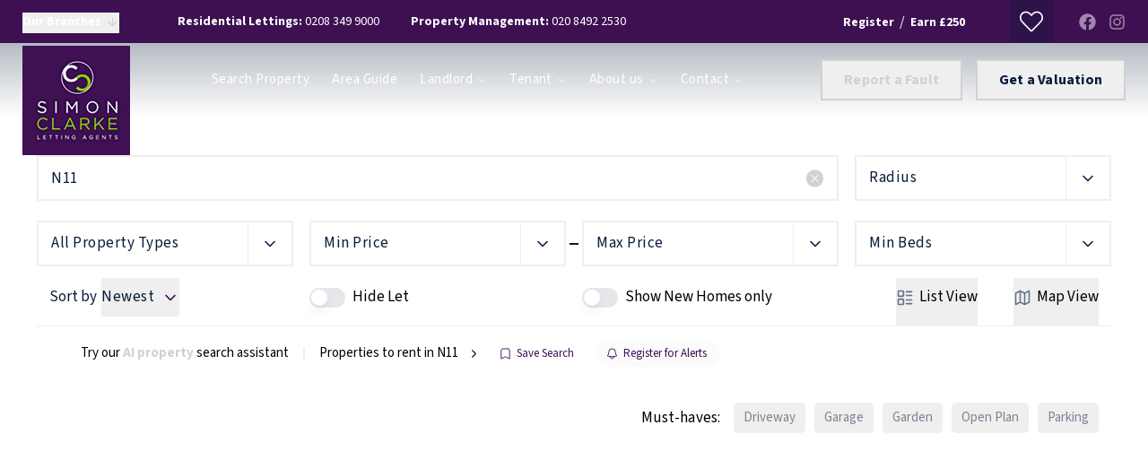

--- FILE ---
content_type: application/javascript; charset=UTF-8
request_url: https://www.simonclarke.co.uk/_next/static/chunks/4525-33e907c3b4a0bd70.js
body_size: 9348
content:
(self.webpackChunk_N_E=self.webpackChunk_N_E||[]).push([[4525],{14230:(e,t,n)=>{"use strict";Object.defineProperty(t,"__esModule",{value:!0}),Object.defineProperty(t,"default",{enumerable:!0,get:function(){return o}});let r=n(67348)._(n(65038));function o(e,t){var n;let o={};"function"==typeof e&&(o.loader=e);let s={...o,...t};return(0,r.default)({...s,modules:null==(n=s.loadableGenerated)?void 0:n.modules})}("function"==typeof t.default||"object"==typeof t.default&&null!==t.default)&&void 0===t.default.__esModule&&(Object.defineProperty(t.default,"__esModule",{value:!0}),Object.assign(t.default,t),e.exports=t.default)},19226:e=>{e.exports={style:{fontFamily:"'Source Sans 3', 'Source Sans 3 Fallback'"},className:"__className_3d155e",variable:"__variable_3d155e"}},28759:(e,t,n)=>{"use strict";n.d(t,{default:()=>o.a});var r=n(35244),o=n.n(r)},28773:(e,t,n)=>{"use strict";n.d(t,{A:()=>o});let r=()=>{let e=[];onmessage=t=>{"encode"===t.data[0]?function(t){let n=t.length,r=new Uint8Array(2*n);for(let e=0;e<n;e++){let n=2*e,o=t[e];o>1?o=1:o<-1&&(o=-1),o*=32768,r[n]=o,r[n+1]=o>>8}e.push(r)}(t.data[1]):"dump"===t.data[0]&&function(t){let n=e.length?e[0].length:0,r=e.length*n,o=new Uint8Array(44+r),s=new DataView(o.buffer);s.setUint32(0,0x52494646,!1),s.setUint32(4,36+r,!0),s.setUint32(8,0x57415645,!1),s.setUint32(12,0x666d7420,!1),s.setUint32(16,16,!0),s.setUint16(20,1,!0),s.setUint16(22,1,!0),s.setUint32(24,t,!0),s.setUint32(28,2*t,!0),s.setUint16(32,2,!0),s.setUint16(34,16,!0),s.setUint32(36,0x64617461,!1),s.setUint32(40,r,!0);for(let t=0;t<e.length;t++)o.set(e[t],t*n+44);e=[],postMessage(o.buffer,[o.buffer])}(t.data[1])}},o=()=>{let e,t=e=>{let t=new Event("error");return t.data=Error("Wrong state for "+e),t};class n{constructor(e,t=null){this.stream=e,this.config=t,this.state="inactive",this.em=document.createDocumentFragment(),this.encoder=(e=>{if(void 0!=e){let t=new Blob([e.toString().replace(/^(\(\)\s*=>|function\s*\(\))\s*{/,"").replace(/}$/,"")]);return new Worker(URL.createObjectURL(t))}})(n.encoder);let r=this;void 0!=this.encoder&&this.encoder.addEventListener("message",e=>{let t=new Event("dataavailable");t.data=new Blob([e.data],{type:r.mimeType}),r.em.dispatchEvent(t),"inactive"===r.state&&r.em.dispatchEvent(new Event("stop"))})}start(n){if("inactive"!==this.state)return this.em.dispatchEvent(t("start"));this.state="recording",e||(e=new AudioContext(this.config)),this.clone=this.stream.clone(),this.input=e.createMediaStreamSource(this.clone),this.processor=e.createScriptProcessor(2048,1,1),this.encoder.postMessage(["init",e.sampleRate]),this.processor.onaudioprocess=e=>{"recording"===this.state&&this.encoder.postMessage(["encode",e.inputBuffer.getChannelData(0)])},this.input.connect(this.processor),this.processor.connect(e.destination),this.em.dispatchEvent(new Event("start")),n&&(this.slicing=setInterval(()=>{"recording"===this.state&&this.requestData()},n))}stop(){return"inactive"===this.state?this.em.dispatchEvent(t("stop")):(this.requestData(),this.state="inactive",this.clone.getTracks().forEach(e=>{e.stop()}),this.processor.disconnect(),this.input.disconnect(),clearInterval(this.slicing))}pause(){return"recording"!==this.state?this.em.dispatchEvent(t("pause")):(this.state="paused",this.em.dispatchEvent(new Event("pause")))}resume(){return"paused"!==this.state?this.em.dispatchEvent(t("resume")):(this.state="recording",this.em.dispatchEvent(new Event("resume")))}requestData(){return"inactive"===this.state?this.em.dispatchEvent(t("requestData")):this.encoder.postMessage(["dump",e.sampleRate])}addEventListener(...e){this.em.addEventListener(...e)}removeEventListener(...e){this.em.removeEventListener(...e)}dispatchEvent(...e){this.em.dispatchEvent(...e)}}return n.prototype.mimeType="audio/wav",n.isTypeSupported=e=>n.prototype.mimeType===e,n.notSupported=!navigator.mediaDevices||!AudioContext,n.encoder=r,n}},35244:(e,t,n)=>{"use strict";Object.defineProperty(t,"__esModule",{value:!0}),!function(e,t){for(var n in t)Object.defineProperty(e,n,{enumerable:!0,get:t[n]})}(t,{default:function(){return l},getImageProps:function(){return a}});let r=n(67348),o=n(26480),s=n(62556),i=r._(n(78532));function a(e){let{props:t}=(0,o.getImgProps)(e,{defaultLoader:i.default,imgConf:{deviceSizes:[640,750,1024,1280,1440,1680,1920,2048,3840,5200],imageSizes:[16,32,48,64,96,128,256,384,430],path:"/_next/image",loader:"default",dangerouslyAllowSVG:!1,unoptimized:!1}});for(let[e,n]of Object.entries(t))void 0===n&&delete t[e];return{props:t}}let l=s.Image},37238:function(e,t,n){var r,o;void 0===(o="function"==typeof(r=function(){var e,t,n,r={};r.version="0.2.0";var o=r.settings={minimum:.08,easing:"ease",positionUsing:"",speed:200,trickle:!0,trickleRate:.02,trickleSpeed:800,showSpinner:!0,barSelector:'[role="bar"]',spinnerSelector:'[role="spinner"]',parent:"body",template:'<div class="bar" role="bar"><div class="peg"></div></div><div class="spinner" role="spinner"><div class="spinner-icon"></div></div>'};function s(e,t,n){return e<t?t:e>n?n:e}r.configure=function(e){var t,n;for(t in e)void 0!==(n=e[t])&&e.hasOwnProperty(t)&&(o[t]=n);return this},r.status=null,r.set=function(e){var t=r.isStarted();r.status=1===(e=s(e,o.minimum,1))?null:e;var n=r.render(!t),l=n.querySelector(o.barSelector),c=o.speed,u=o.easing;return n.offsetWidth,i(function(t){var s,i,d,p;""===o.positionUsing&&(o.positionUsing=r.getPositioningCSS()),a(l,(s=e,i=c,d=u,(p="translate3d"===o.positionUsing?{transform:"translate3d("+(-1+s)*100+"%,0,0)"}:"translate"===o.positionUsing?{transform:"translate("+(-1+s)*100+"%,0)"}:{"margin-left":(-1+s)*100+"%"}).transition="all "+i+"ms "+d,p)),1===e?(a(n,{transition:"none",opacity:1}),n.offsetWidth,setTimeout(function(){a(n,{transition:"all "+c+"ms linear",opacity:0}),setTimeout(function(){r.remove(),t()},c)},c)):setTimeout(t,c)}),this},r.isStarted=function(){return"number"==typeof r.status},r.start=function(){r.status||r.set(0);var e=function(){setTimeout(function(){r.status&&(r.trickle(),e())},o.trickleSpeed)};return o.trickle&&e(),this},r.done=function(e){return e||r.status?r.inc(.3+.5*Math.random()).set(1):this},r.inc=function(e){var t=r.status;return t?("number"!=typeof e&&(e=(1-t)*s(Math.random()*t,.1,.95)),t=s(t+e,0,.994),r.set(t)):r.start()},r.trickle=function(){return r.inc(Math.random()*o.trickleRate)},e=0,t=0,r.promise=function(n){return n&&"resolved"!==n.state()&&(0===t&&r.start(),e++,t++,n.always(function(){0==--t?(e=0,r.done()):r.set((e-t)/e)})),this},r.render=function(e){if(r.isRendered())return document.getElementById("nprogress");c(document.documentElement,"nprogress-busy");var t=document.createElement("div");t.id="nprogress",t.innerHTML=o.template;var n,s=t.querySelector(o.barSelector),i=e?"-100":(-1+(r.status||0))*100,l=document.querySelector(o.parent);return a(s,{transition:"all 0 linear",transform:"translate3d("+i+"%,0,0)"}),!o.showSpinner&&(n=t.querySelector(o.spinnerSelector))&&p(n),l!=document.body&&c(l,"nprogress-custom-parent"),l.appendChild(t),t},r.remove=function(){u(document.documentElement,"nprogress-busy"),u(document.querySelector(o.parent),"nprogress-custom-parent");var e=document.getElementById("nprogress");e&&p(e)},r.isRendered=function(){return!!document.getElementById("nprogress")},r.getPositioningCSS=function(){var e=document.body.style,t="WebkitTransform"in e?"Webkit":"MozTransform"in e?"Moz":"msTransform"in e?"ms":"OTransform"in e?"O":"";return t+"Perspective"in e?"translate3d":t+"Transform"in e?"translate":"margin"};var i=(n=[],function(e){n.push(e),1==n.length&&function e(){var t=n.shift();t&&t(e)}()}),a=function(){var e=["Webkit","O","Moz","ms"],t={};function n(n,r,o){var s;r=t[s=(s=r).replace(/^-ms-/,"ms-").replace(/-([\da-z])/gi,function(e,t){return t.toUpperCase()})]||(t[s]=function(t){var n=document.body.style;if(t in n)return t;for(var r,o=e.length,s=t.charAt(0).toUpperCase()+t.slice(1);o--;)if((r=e[o]+s)in n)return r;return t}(s)),n.style[r]=o}return function(e,t){var r,o,s=arguments;if(2==s.length)for(r in t)void 0!==(o=t[r])&&t.hasOwnProperty(r)&&n(e,r,o);else n(e,s[1],s[2])}}();function l(e,t){return("string"==typeof e?e:d(e)).indexOf(" "+t+" ")>=0}function c(e,t){var n=d(e),r=n+t;l(n,t)||(e.className=r.substring(1))}function u(e,t){var n,r=d(e);l(e,t)&&(e.className=(n=r.replace(" "+t+" "," ")).substring(1,n.length-1))}function d(e){return(" "+(e.className||"")+" ").replace(/\s+/gi," ")}function p(e){e&&e.parentNode&&e.parentNode.removeChild(e)}return r})?r.call(t,n,t,e):r)||(e.exports=o)},40084:e=>{e.exports={style:{fontFamily:"'Source Sans 3', 'Source Sans 3 Fallback'"},className:"__className_3d155e",variable:"__variable_3d155e"}},42501:(e,t,n)=>{"use strict";function r(e){let{reason:t,children:n}=e;return n}Object.defineProperty(t,"__esModule",{value:!0}),Object.defineProperty(t,"BailoutToCSR",{enumerable:!0,get:function(){return r}}),n(19065)},49208:(e,t,n)=>{"use strict";function r(e){let{moduleIds:t}=e;return null}Object.defineProperty(t,"__esModule",{value:!0}),Object.defineProperty(t,"PreloadChunks",{enumerable:!0,get:function(){return r}}),n(81883),n(91658),n(55303),n(52142)},65038:(e,t,n)=>{"use strict";Object.defineProperty(t,"__esModule",{value:!0}),Object.defineProperty(t,"default",{enumerable:!0,get:function(){return l}});let r=n(81883),o=n(22219),s=n(42501);function i(e){return{default:e&&"default"in e?e.default:e}}n(49208);let a={loader:()=>Promise.resolve(i(()=>null)),loading:null,ssr:!0},l=function(e){let t={...a,...e},n=(0,o.lazy)(()=>t.loader().then(i)),l=t.loading;function c(e){let i=l?(0,r.jsx)(l,{isLoading:!0,pastDelay:!0,error:null}):null,a=!t.ssr||!!t.loading,c=a?o.Suspense:o.Fragment,u=t.ssr?(0,r.jsxs)(r.Fragment,{children:[null,(0,r.jsx)(n,{...e})]}):(0,r.jsx)(s.BailoutToCSR,{reason:"next/dynamic",children:(0,r.jsx)(n,{...e})});return(0,r.jsx)(c,{...a?{fallback:i}:{},children:u})}return c.displayName="LoadableComponent",c}},65141:(e,t,n)=>{"use strict";n.d(t,{default:()=>o.a});var r=n(14230),o=n.n(r)},72400:(e,t,n)=>{e.exports=n(93348)()},93348:(e,t,n)=>{"use strict";var r=n(94127);function o(){}function s(){}s.resetWarningCache=o,e.exports=function(){function e(e,t,n,o,s,i){if(i!==r){var a=Error("Calling PropTypes validators directly is not supported by the `prop-types` package. Use PropTypes.checkPropTypes() to call them. Read more at http://fb.me/use-check-prop-types");throw a.name="Invariant Violation",a}}function t(){return e}e.isRequired=e;var n={array:e,bigint:e,bool:e,func:e,number:e,object:e,string:e,symbol:e,any:e,arrayOf:t,element:e,elementType:e,instanceOf:t,node:e,objectOf:t,oneOf:t,oneOfType:t,shape:t,exact:t,checkPropTypes:s,resetWarningCache:o};return n.PropTypes=n,n}},94127:e=>{"use strict";e.exports="SECRET_DO_NOT_PASS_THIS_OR_YOU_WILL_BE_FIRED"},95283:(e,t,n)=>{"use strict";n.d(t,{Kq:()=>Z,LM:()=>$,VY:()=>ee,bL:()=>J,bm:()=>en,hE:()=>Q,rc:()=>et});var r=n(22219),o=n(91658),s=n(4620),i=n(32279),a=n(31453),l=n(78297),c=n(15421),u=n(58444),d=n(62895),p=n(31116),f=n(32812),m=n(56340),v=n(71284),h=n(71220),g=n(81883),w="ToastProvider",[y,b,x]=(0,a.N)("Toast"),[E,T]=(0,l.A)("Toast",[x]),[S,P]=E(w),C=e=>{let{__scopeToast:t,label:n="Notification",duration:o=5e3,swipeDirection:s="right",swipeThreshold:i=50,children:a}=e,[l,c]=r.useState(null),[u,d]=r.useState(0),p=r.useRef(!1),f=r.useRef(!1);return n.trim()||console.error("Invalid prop `label` supplied to `".concat(w,"`. Expected non-empty `string`.")),(0,g.jsx)(y.Provider,{scope:t,children:(0,g.jsx)(S,{scope:t,label:n,duration:o,swipeDirection:s,swipeThreshold:i,toastCount:u,viewport:l,onViewportChange:c,onToastAdd:r.useCallback(()=>d(e=>e+1),[]),onToastRemove:r.useCallback(()=>d(e=>e-1),[]),isFocusedToastEscapeKeyDownRef:p,isClosePausedRef:f,children:a})})};C.displayName=w;var L="ToastViewport",R=["F8"],k="toast.viewportPause",j="toast.viewportResume",_=r.forwardRef((e,t)=>{let{__scopeToast:n,hotkey:o=R,label:s="Notifications ({hotkey})",...a}=e,l=P(L,n),u=b(n),d=r.useRef(null),f=r.useRef(null),m=r.useRef(null),v=r.useRef(null),h=(0,i.s)(t,v,l.onViewportChange),w=o.join("+").replace(/Key/g,"").replace(/Digit/g,""),x=l.toastCount>0;r.useEffect(()=>{let e=e=>{var t;0!==o.length&&o.every(t=>e[t]||e.code===t)&&(null==(t=v.current)||t.focus())};return document.addEventListener("keydown",e),()=>document.removeEventListener("keydown",e)},[o]),r.useEffect(()=>{let e=d.current,t=v.current;if(x&&e&&t){let n=()=>{if(!l.isClosePausedRef.current){let e=new CustomEvent(k);t.dispatchEvent(e),l.isClosePausedRef.current=!0}},r=()=>{if(l.isClosePausedRef.current){let e=new CustomEvent(j);t.dispatchEvent(e),l.isClosePausedRef.current=!1}},o=t=>{e.contains(t.relatedTarget)||r()},s=()=>{e.contains(document.activeElement)||r()};return e.addEventListener("focusin",n),e.addEventListener("focusout",o),e.addEventListener("pointermove",n),e.addEventListener("pointerleave",s),window.addEventListener("blur",n),window.addEventListener("focus",r),()=>{e.removeEventListener("focusin",n),e.removeEventListener("focusout",o),e.removeEventListener("pointermove",n),e.removeEventListener("pointerleave",s),window.removeEventListener("blur",n),window.removeEventListener("focus",r)}}},[x,l.isClosePausedRef]);let E=r.useCallback(e=>{let{tabbingDirection:t}=e,n=u().map(e=>{let n=e.ref.current,r=[n,...function(e){let t=[],n=document.createTreeWalker(e,NodeFilter.SHOW_ELEMENT,{acceptNode:e=>{let t="INPUT"===e.tagName&&"hidden"===e.type;return e.disabled||e.hidden||t?NodeFilter.FILTER_SKIP:e.tabIndex>=0?NodeFilter.FILTER_ACCEPT:NodeFilter.FILTER_SKIP}});for(;n.nextNode();)t.push(n.currentNode);return t}(n)];return"forwards"===t?r:r.reverse()});return("forwards"===t?n.reverse():n).flat()},[u]);return r.useEffect(()=>{let e=v.current;if(e){let t=t=>{let n=t.altKey||t.ctrlKey||t.metaKey;if("Tab"===t.key&&!n){var r,o,s;let n=document.activeElement,i=t.shiftKey;if(t.target===e&&i){null==(r=f.current)||r.focus();return}let a=E({tabbingDirection:i?"backwards":"forwards"}),l=a.findIndex(e=>e===n);X(a.slice(l+1))?t.preventDefault():i?null==(o=f.current)||o.focus():null==(s=m.current)||s.focus()}};return e.addEventListener("keydown",t),()=>e.removeEventListener("keydown",t)}},[u,E]),(0,g.jsxs)(c.lg,{ref:d,role:"region","aria-label":s.replace("{hotkey}",w),tabIndex:-1,style:{pointerEvents:x?void 0:"none"},children:[x&&(0,g.jsx)(N,{ref:f,onFocusFromOutsideViewport:()=>{X(E({tabbingDirection:"forwards"}))}}),(0,g.jsx)(y.Slot,{scope:n,children:(0,g.jsx)(p.sG.ol,{tabIndex:-1,...a,ref:h})}),x&&(0,g.jsx)(N,{ref:m,onFocusFromOutsideViewport:()=>{X(E({tabbingDirection:"backwards"}))}})]})});_.displayName=L;var O="ToastFocusProxy",N=r.forwardRef((e,t)=>{let{__scopeToast:n,onFocusFromOutsideViewport:r,...o}=e,s=P(O,n);return(0,g.jsx)(h.s6,{tabIndex:0,...o,ref:t,style:{position:"fixed"},onFocus:e=>{var t;let n=e.relatedTarget;(null==(t=s.viewport)?void 0:t.contains(n))||r()}})});N.displayName=O;var U="Toast",A=r.forwardRef((e,t)=>{let{forceMount:n,open:r,defaultOpen:o,onOpenChange:i,...a}=e,[l,c]=(0,m.i)({prop:r,defaultProp:null==o||o,onChange:i,caller:U});return(0,g.jsx)(d.C,{present:n||l,children:(0,g.jsx)(F,{open:l,...a,ref:t,onClose:()=>c(!1),onPause:(0,f.c)(e.onPause),onResume:(0,f.c)(e.onResume),onSwipeStart:(0,s.mK)(e.onSwipeStart,e=>{e.currentTarget.setAttribute("data-swipe","start")}),onSwipeMove:(0,s.mK)(e.onSwipeMove,e=>{let{x:t,y:n}=e.detail.delta;e.currentTarget.setAttribute("data-swipe","move"),e.currentTarget.style.setProperty("--radix-toast-swipe-move-x","".concat(t,"px")),e.currentTarget.style.setProperty("--radix-toast-swipe-move-y","".concat(n,"px"))}),onSwipeCancel:(0,s.mK)(e.onSwipeCancel,e=>{e.currentTarget.setAttribute("data-swipe","cancel"),e.currentTarget.style.removeProperty("--radix-toast-swipe-move-x"),e.currentTarget.style.removeProperty("--radix-toast-swipe-move-y"),e.currentTarget.style.removeProperty("--radix-toast-swipe-end-x"),e.currentTarget.style.removeProperty("--radix-toast-swipe-end-y")}),onSwipeEnd:(0,s.mK)(e.onSwipeEnd,e=>{let{x:t,y:n}=e.detail.delta;e.currentTarget.setAttribute("data-swipe","end"),e.currentTarget.style.removeProperty("--radix-toast-swipe-move-x"),e.currentTarget.style.removeProperty("--radix-toast-swipe-move-y"),e.currentTarget.style.setProperty("--radix-toast-swipe-end-x","".concat(t,"px")),e.currentTarget.style.setProperty("--radix-toast-swipe-end-y","".concat(n,"px")),c(!1)})})})});A.displayName=U;var[D,M]=E(U,{onClose(){}}),F=r.forwardRef((e,t)=>{let{__scopeToast:n,type:a="foreground",duration:l,open:u,onClose:d,onEscapeKeyDown:m,onPause:v,onResume:h,onSwipeStart:w,onSwipeMove:b,onSwipeCancel:x,onSwipeEnd:E,...T}=e,S=P(U,n),[C,L]=r.useState(null),R=(0,i.s)(t,e=>L(e)),_=r.useRef(null),O=r.useRef(null),N=l||S.duration,A=r.useRef(0),M=r.useRef(N),F=r.useRef(0),{onToastAdd:K,onToastRemove:q}=S,W=(0,f.c)(()=>{var e;(null==C?void 0:C.contains(document.activeElement))&&(null==(e=S.viewport)||e.focus()),d()}),z=r.useCallback(e=>{e&&e!==1/0&&(window.clearTimeout(F.current),A.current=new Date().getTime(),F.current=window.setTimeout(W,e))},[W]);r.useEffect(()=>{let e=S.viewport;if(e){let t=()=>{z(M.current),null==h||h()},n=()=>{let e=new Date().getTime()-A.current;M.current=M.current-e,window.clearTimeout(F.current),null==v||v()};return e.addEventListener(k,n),e.addEventListener(j,t),()=>{e.removeEventListener(k,n),e.removeEventListener(j,t)}}},[S.viewport,N,v,h,z]),r.useEffect(()=>{u&&!S.isClosePausedRef.current&&z(N)},[u,N,S.isClosePausedRef,z]),r.useEffect(()=>(K(),()=>q()),[K,q]);let B=r.useMemo(()=>C?function e(t){let n=[];return Array.from(t.childNodes).forEach(t=>{var r;if(t.nodeType===t.TEXT_NODE&&t.textContent&&n.push(t.textContent),(r=t).nodeType===r.ELEMENT_NODE){let r=t.ariaHidden||t.hidden||"none"===t.style.display,o=""===t.dataset.radixToastAnnounceExclude;if(!r)if(o){let e=t.dataset.radixToastAnnounceAlt;e&&n.push(e)}else n.push(...e(t))}}),n}(C):null,[C]);return S.viewport?(0,g.jsxs)(g.Fragment,{children:[B&&(0,g.jsx)(I,{__scopeToast:n,role:"status","aria-live":"foreground"===a?"assertive":"polite",children:B}),(0,g.jsx)(D,{scope:n,onClose:W,children:o.createPortal((0,g.jsx)(y.ItemSlot,{scope:n,children:(0,g.jsx)(c.bL,{asChild:!0,onEscapeKeyDown:(0,s.mK)(m,()=>{S.isFocusedToastEscapeKeyDownRef.current||W(),S.isFocusedToastEscapeKeyDownRef.current=!1}),children:(0,g.jsx)(p.sG.li,{tabIndex:0,"data-state":u?"open":"closed","data-swipe-direction":S.swipeDirection,...T,ref:R,style:{userSelect:"none",touchAction:"none",...e.style},onKeyDown:(0,s.mK)(e.onKeyDown,e=>{"Escape"===e.key&&(null==m||m(e.nativeEvent),e.nativeEvent.defaultPrevented||(S.isFocusedToastEscapeKeyDownRef.current=!0,W()))}),onPointerDown:(0,s.mK)(e.onPointerDown,e=>{0===e.button&&(_.current={x:e.clientX,y:e.clientY})}),onPointerMove:(0,s.mK)(e.onPointerMove,e=>{if(!_.current)return;let t=e.clientX-_.current.x,n=e.clientY-_.current.y,r=!!O.current,o=["left","right"].includes(S.swipeDirection),s=["left","up"].includes(S.swipeDirection)?Math.min:Math.max,i=o?s(0,t):0,a=o?0:s(0,n),l="touch"===e.pointerType?10:2,c={x:i,y:a},u={originalEvent:e,delta:c};r?(O.current=c,H("toast.swipeMove",b,u,{discrete:!1})):Y(c,S.swipeDirection,l)?(O.current=c,H("toast.swipeStart",w,u,{discrete:!1}),e.target.setPointerCapture(e.pointerId)):(Math.abs(t)>l||Math.abs(n)>l)&&(_.current=null)}),onPointerUp:(0,s.mK)(e.onPointerUp,e=>{let t=O.current,n=e.target;if(n.hasPointerCapture(e.pointerId)&&n.releasePointerCapture(e.pointerId),O.current=null,_.current=null,t){let n=e.currentTarget,r={originalEvent:e,delta:t};Y(t,S.swipeDirection,S.swipeThreshold)?H("toast.swipeEnd",E,r,{discrete:!0}):H("toast.swipeCancel",x,r,{discrete:!0}),n.addEventListener("click",e=>e.preventDefault(),{once:!0})}})})})}),S.viewport)})]}):null}),I=e=>{let{__scopeToast:t,children:n,...o}=e,s=P(U,t),[i,a]=r.useState(!1),[l,c]=r.useState(!1);return function(){let e=arguments.length>0&&void 0!==arguments[0]?arguments[0]:()=>{},t=(0,f.c)(e);(0,v.N)(()=>{let e=0,n=0;return e=window.requestAnimationFrame(()=>n=window.requestAnimationFrame(t)),()=>{window.cancelAnimationFrame(e),window.cancelAnimationFrame(n)}},[t])}(()=>a(!0)),r.useEffect(()=>{let e=window.setTimeout(()=>c(!0),1e3);return()=>window.clearTimeout(e)},[]),l?null:(0,g.jsx)(u.Z,{asChild:!0,children:(0,g.jsx)(h.s6,{...o,children:i&&(0,g.jsxs)(g.Fragment,{children:[s.label," ",n]})})})},K=r.forwardRef((e,t)=>{let{__scopeToast:n,...r}=e;return(0,g.jsx)(p.sG.div,{...r,ref:t})});K.displayName="ToastTitle";var q=r.forwardRef((e,t)=>{let{__scopeToast:n,...r}=e;return(0,g.jsx)(p.sG.div,{...r,ref:t})});q.displayName="ToastDescription";var W="ToastAction",z=r.forwardRef((e,t)=>{let{altText:n,...r}=e;return n.trim()?(0,g.jsx)(G,{altText:n,asChild:!0,children:(0,g.jsx)(V,{...r,ref:t})}):(console.error("Invalid prop `altText` supplied to `".concat(W,"`. Expected non-empty `string`.")),null)});z.displayName=W;var B="ToastClose",V=r.forwardRef((e,t)=>{let{__scopeToast:n,...r}=e,o=M(B,n);return(0,g.jsx)(G,{asChild:!0,children:(0,g.jsx)(p.sG.button,{type:"button",...r,ref:t,onClick:(0,s.mK)(e.onClick,o.onClose)})})});V.displayName=B;var G=r.forwardRef((e,t)=>{let{__scopeToast:n,altText:r,...o}=e;return(0,g.jsx)(p.sG.div,{"data-radix-toast-announce-exclude":"","data-radix-toast-announce-alt":r||void 0,...o,ref:t})});function H(e,t,n,r){let{discrete:o}=r,s=n.originalEvent.currentTarget,i=new CustomEvent(e,{bubbles:!0,cancelable:!0,detail:n});t&&s.addEventListener(e,t,{once:!0}),o?(0,p.hO)(s,i):s.dispatchEvent(i)}var Y=function(e,t){let n=arguments.length>2&&void 0!==arguments[2]?arguments[2]:0,r=Math.abs(e.x),o=Math.abs(e.y),s=r>o;return"left"===t||"right"===t?s&&r>n:!s&&o>n};function X(e){let t=document.activeElement;return e.some(e=>e===t||(e.focus(),document.activeElement!==t))}var Z=C,$=_,J=A,Q=K,ee=q,et=z,en=V},98805:(e,t,n)=>{"use strict";var r=Object.create,o=Object.defineProperty,s=Object.getOwnPropertyDescriptor,i=Object.getOwnPropertyNames,a=Object.getPrototypeOf,l=Object.prototype.hasOwnProperty,c=(e,t)=>o(e,"name",{value:t,configurable:!0}),u=(e,t,n,r)=>{if(t&&"object"==typeof t||"function"==typeof t)for(let a of i(t))l.call(e,a)||a===n||o(e,a,{get:()=>t[a],enumerable:!(r=s(t,a))||r.enumerable});return e},d=(e,t,n)=>(n=null!=e?r(a(e)):{},u(!t&&e&&e.__esModule?n:o(n,"default",{value:e,enumerable:!0}),e)),p={};((e,t)=>{for(var n in t)o(e,n,{get:t[n],enumerable:!0})})(p,{default:()=>y,useTopLoader:()=>g}),e.exports=u(o({},"__esModule",{value:!0}),p);var f=d(n(72400)),m=d(n(22219)),v=d(n(37238)),h=d(n(37238)),g=c(()=>({start:()=>h.start(),done:e=>h.done(e),remove:()=>h.remove(),setProgress:e=>h.set(e),inc:e=>h.inc(e),trickle:()=>h.trickle(),isStarted:()=>h.isStarted(),isRendered:()=>h.isRendered(),getPositioningCSS:()=>h.getPositioningCSS()}),"useTopLoader"),w=c(e=>{let{color:t,height:n,showSpinner:r,crawl:o,crawlSpeed:s,initialPosition:i,easing:a,speed:l,shadow:u,template:d,zIndex:p=1600,showAtBottom:f=!1,showForHashAnchor:h=!0,nonce:g}=e,w=null!=t?t:"#29d",y=u||void 0===u?u?"box-shadow:".concat(u):"box-shadow:0 0 10px ".concat(w,",0 0 5px ").concat(w):"",b=m.createElement("style",{nonce:g},"#nprogress{pointer-events:none}#nprogress .bar{background:".concat(w,";position:fixed;z-index:").concat(p,";").concat(f?"bottom: 0;":"top: 0;","left:0;width:100%;height:").concat(null!=n?n:3,"px}#nprogress .peg{display:block;position:absolute;right:0;width:100px;height:100%;").concat(y,";opacity:1;-webkit-transform:rotate(3deg) translate(0px,-4px);-ms-transform:rotate(3deg) translate(0px,-4px);transform:rotate(3deg) translate(0px,-4px)}#nprogress .spinner{display:block;position:fixed;z-index:").concat(p,";").concat(f?"bottom: 15px;":"top: 15px;","right:15px}#nprogress .spinner-icon{width:18px;height:18px;box-sizing:border-box;border:2px solid transparent;border-top-color:").concat(w,";border-left-color:").concat(w,";border-radius:50%;-webkit-animation:nprogress-spinner 400ms linear infinite;animation:nprogress-spinner 400ms linear infinite}.nprogress-custom-parent{overflow:hidden;position:relative}.nprogress-custom-parent #nprogress .bar,.nprogress-custom-parent #nprogress .spinner{position:absolute}@-webkit-keyframes nprogress-spinner{0%{-webkit-transform:rotate(0deg)}100%{-webkit-transform:rotate(360deg)}}@keyframes nprogress-spinner{0%{transform:rotate(0deg)}100%{transform:rotate(360deg)}}")),x=c(e=>new URL(e,window.location.href).href,"toAbsoluteURL"),E=c((e,t)=>{let n=new URL(x(e)),r=new URL(x(t));return n.href.split("#")[0]===r.href.split("#")[0]},"isHashAnchor"),T=c((e,t)=>{let n=new URL(x(e)),r=new URL(x(t));return n.hostname.replace(/^www\./,"")===r.hostname.replace(/^www\./,"")},"isSameHostName");return m.useEffect(()=>{function e(e,t){let n=new URL(e),r=new URL(t);if(n.hostname===r.hostname&&n.pathname===r.pathname&&n.search===r.search){let e=n.hash,t=r.hash;return e!==t&&n.href.replace(e,"")===r.href.replace(t,"")}return!1}v.configure({showSpinner:null==r||r,trickle:null==o||o,trickleSpeed:null!=s?s:200,minimum:null!=i?i:.08,easing:null!=a?a:"ease",speed:null!=l?l:200,template:null!=d?d:'<div class="bar" role="bar"><div class="peg"></div></div><div class="spinner" role="spinner"><div class="spinner-icon"></div></div>'}),c(e,"isAnchorOfCurrentUrl");var t=document.querySelectorAll("html");let n=c(()=>t.forEach(e=>e.classList.remove("nprogress-busy")),"removeNProgressClass");function u(e){for(;e&&"a"!==e.tagName.toLowerCase();)e=e.parentElement;return e}function p(t){try{let r=t.target,o=u(r),s=null==o?void 0:o.href;if(s){let r=window.location.href,i=""!==o.target,a=["tel:","mailto:","sms:","blob:","download:"].some(e=>s.startsWith(e));if(!T(window.location.href,o.href))return;let l=e(r,s)||E(window.location.href,o.href);if(!h&&l)return;s===r||i||a||l||t.ctrlKey||t.metaKey||t.shiftKey||t.altKey||!x(o.href).startsWith("http")?(v.start(),v.done(),n()):v.start()}}catch(e){v.start(),v.done()}}function f(){v.done(),n()}function m(){v.done()}return c(u,"findClosestAnchor"),c(p,"handleClick"),(e=>{let t=e.pushState;e.pushState=function(){for(var r=arguments.length,o=Array(r),s=0;s<r;s++)o[s]=arguments[s];return v.done(),n(),t.apply(e,o)}})(window.history),(e=>{let t=e.replaceState;e.replaceState=function(){for(var r=arguments.length,o=Array(r),s=0;s<r;s++)o[s]=arguments[s];return v.done(),n(),t.apply(e,o)}})(window.history),c(f,"handlePageHide"),c(m,"handleBackAndForth"),window.addEventListener("popstate",m),document.addEventListener("click",p),window.addEventListener("pagehide",f),()=>{document.removeEventListener("click",p),window.removeEventListener("pagehide",f),window.removeEventListener("popstate",m)}},[]),b},"NextTopLoader"),y=w;w.propTypes={color:f.string,height:f.number,showSpinner:f.bool,crawl:f.bool,crawlSpeed:f.number,initialPosition:f.number,easing:f.string,speed:f.number,template:f.string,shadow:f.oneOfType([f.string,f.bool]),zIndex:f.number,showAtBottom:f.bool}}}]);